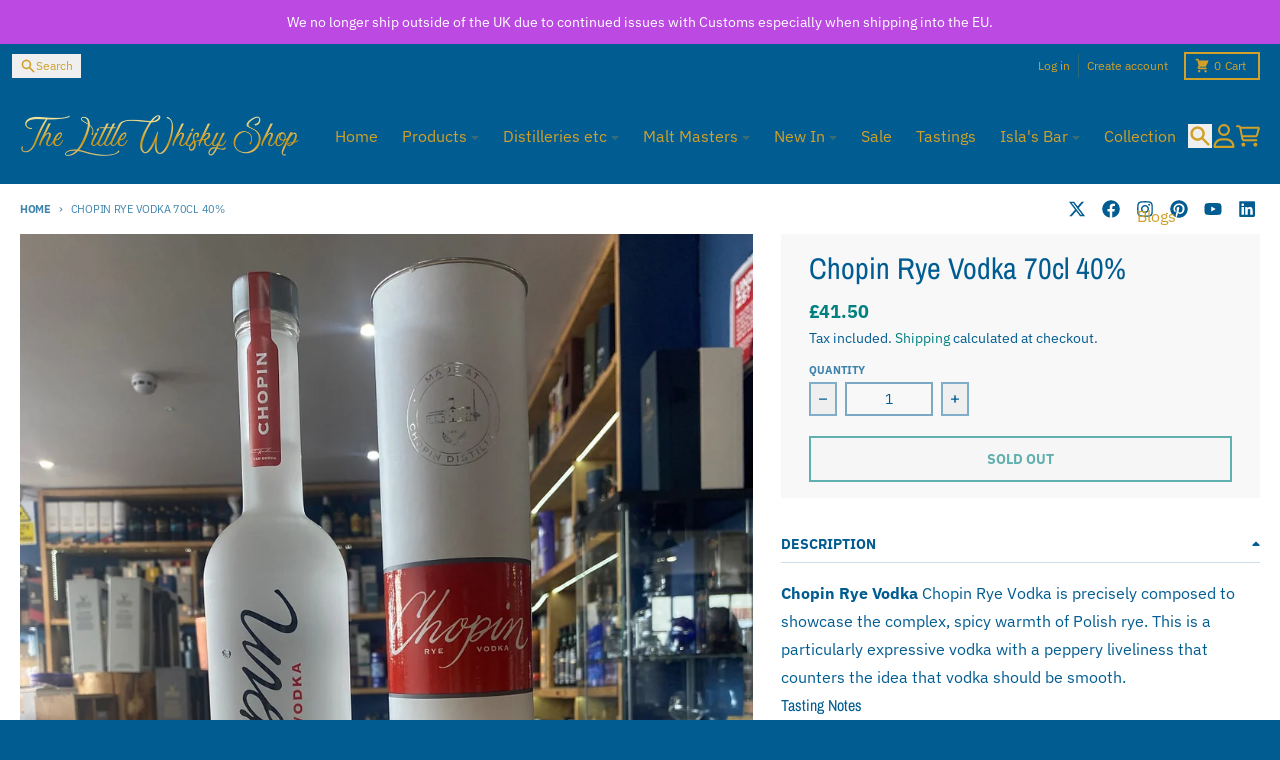

--- FILE ---
content_type: text/javascript; charset=utf-8
request_url: https://thelittlewhiskyshop.co.uk/products/chopin-rye-vodka-70cl-40.js
body_size: 966
content:
{"id":8505564856639,"title":"Chopin Rye Vodka 70cl 40%","handle":"chopin-rye-vodka-70cl-40","description":"\u003cdiv class=\"elementor-element elementor-element-c3c72f9 t22 body4 elementor-widget elementor-widget-jet-listing-dynamic-field\" data-id=\"c3c72f9\" data-element_type=\"widget\" data-widget_type=\"jet-listing-dynamic-field.default\"\u003e\n\u003cdiv class=\"elementor-widget-container\"\u003e\n\u003cdiv class=\"jet-listing jet-listing-dynamic-field display-inline\"\u003e\n\u003cdiv class=\"jet-listing-dynamic-field__inline-wrap\"\u003e\n\u003cdiv class=\"jet-listing-dynamic-field__content\"\u003e\n\u003cstrong\u003eChopin Rye Vodka \u003c\/strong\u003e Chopin Rye Vodka is precisely composed to showcase the complex, spicy warmth of Polish rye. This is a particularly expressive vodka with a peppery liveliness that counters the idea that vodka should be smooth.\u003c\/div\u003e\n\u003c\/div\u003e\n\u003c\/div\u003e\n\u003c\/div\u003e\n\u003c\/div\u003e\n\u003cdiv class=\"elementor-element elementor-element-5ada796 t35 elementor-widget elementor-widget-heading\" data-id=\"5ada796\" data-element_type=\"widget\" data-widget_type=\"heading.default\"\u003e\n\u003cdiv class=\"elementor-widget-container\"\u003e\n\u003ch2 class=\"elementor-heading-title elementor-size-default\"\u003eTasting Notes\u003c\/h2\u003e\n\u003c\/div\u003e\n\u003c\/div\u003e\n\u003cdiv class=\"elementor-element elementor-element-11bf405 content-box elementor-widget elementor-widget-jet-listing-dynamic-repeater\" data-id=\"11bf405\" data-element_type=\"widget\" data-widget_type=\"jet-listing-dynamic-repeater.default\"\u003e\n\u003cdiv class=\"elementor-widget-container\"\u003e\n\u003cdiv class=\"jet-listing jet-listing-dynamic-repeater\"\u003e\n\u003cdiv class=\"jet-listing-dynamic-repeater__items\"\u003e\n\u003cdiv class=\"jet-listing-dynamic-repeater__item\"\u003e\n\u003cul\u003e\n\u003cli\u003eSubtle aromas of rye bread\u003c\/li\u003e\n\u003c\/ul\u003e\n\u003c\/div\u003e\n\u003cdiv class=\"jet-listing-dynamic-repeater__item\"\u003e\n\u003cul\u003e\n\u003cli\u003eVibrant notes of crushed black pepper\u003c\/li\u003e\n\u003c\/ul\u003e\n\u003c\/div\u003e\n\u003cdiv class=\"jet-listing-dynamic-repeater__item\"\u003e\n\u003cul\u003e\n\u003cli\u003eMedium body\u003c\/li\u003e\n\u003c\/ul\u003e\n\u003c\/div\u003e\n\u003cdiv class=\"jet-listing-dynamic-repeater__item\"\u003e\n\u003cul\u003e\n\u003cli\u003eShort, crisp finish\u003c\/li\u003e\n\u003c\/ul\u003e\n\u003c\/div\u003e\n\u003c\/div\u003e\n\u003c\/div\u003e\n\u003c\/div\u003e\n\u003c\/div\u003e","published_at":"2023-06-29T19:17:47+01:00","created_at":"2023-06-29T19:17:48+01:00","vendor":"Chopin","type":"","tags":[],"price":4150,"price_min":4150,"price_max":4150,"available":false,"price_varies":false,"compare_at_price":null,"compare_at_price_min":0,"compare_at_price_max":0,"compare_at_price_varies":false,"variants":[{"id":45486788608319,"title":"Default Title","option1":"Default Title","option2":null,"option3":null,"sku":"5900640051767","requires_shipping":true,"taxable":true,"featured_image":null,"available":false,"name":"Chopin Rye Vodka 70cl 40%","public_title":null,"options":["Default Title"],"price":4150,"weight":1500,"compare_at_price":null,"inventory_management":"shopify","barcode":"5900640051767","requires_selling_plan":false,"selling_plan_allocations":[]}],"images":["\/\/cdn.shopify.com\/s\/files\/1\/0784\/5835\/6031\/files\/chopinryevodka.jpg?v=1689170101"],"featured_image":"\/\/cdn.shopify.com\/s\/files\/1\/0784\/5835\/6031\/files\/chopinryevodka.jpg?v=1689170101","options":[{"name":"Title","position":1,"values":["Default Title"]}],"url":"\/products\/chopin-rye-vodka-70cl-40","media":[{"alt":null,"id":34400225526079,"position":1,"preview_image":{"aspect_ratio":0.75,"height":1400,"width":1050,"src":"https:\/\/cdn.shopify.com\/s\/files\/1\/0784\/5835\/6031\/files\/chopinryevodka.jpg?v=1689170101"},"aspect_ratio":0.75,"height":1400,"media_type":"image","src":"https:\/\/cdn.shopify.com\/s\/files\/1\/0784\/5835\/6031\/files\/chopinryevodka.jpg?v=1689170101","width":1050}],"requires_selling_plan":false,"selling_plan_groups":[]}